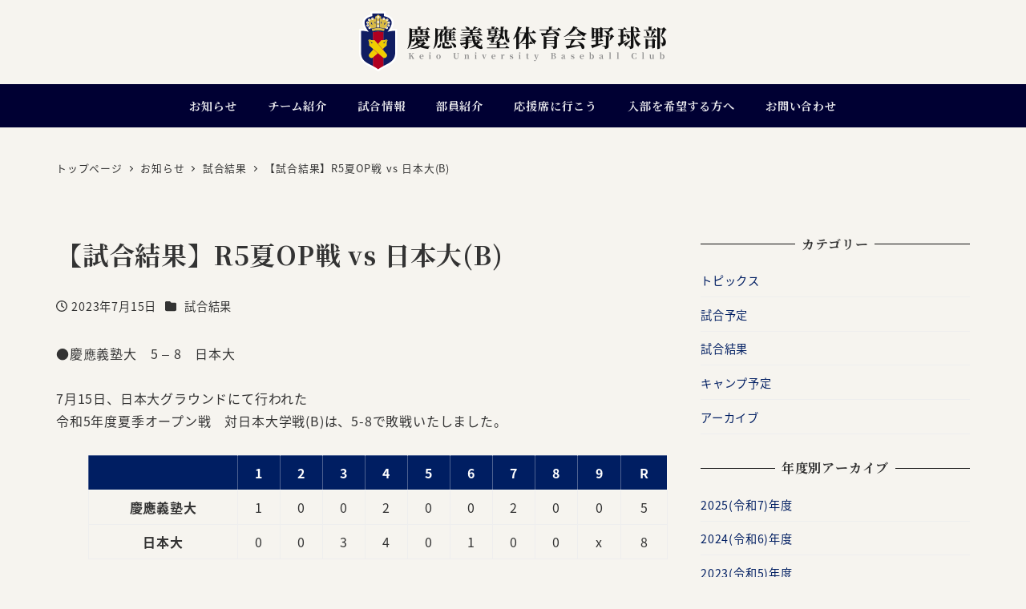

--- FILE ---
content_type: text/html; charset=utf-8
request_url: https://www.google.com/recaptcha/api2/anchor?ar=1&k=6LcfzJYaAAAAAFErP6ZA8DNPV_Lwv_KzSRnVLBom&co=aHR0cHM6Ly9iYXNlYmFsbC5zZmMua2Vpby5hYy5qcDo0NDM.&hl=en&v=N67nZn4AqZkNcbeMu4prBgzg&size=invisible&anchor-ms=20000&execute-ms=30000&cb=abehq5g908in
body_size: 48719
content:
<!DOCTYPE HTML><html dir="ltr" lang="en"><head><meta http-equiv="Content-Type" content="text/html; charset=UTF-8">
<meta http-equiv="X-UA-Compatible" content="IE=edge">
<title>reCAPTCHA</title>
<style type="text/css">
/* cyrillic-ext */
@font-face {
  font-family: 'Roboto';
  font-style: normal;
  font-weight: 400;
  font-stretch: 100%;
  src: url(//fonts.gstatic.com/s/roboto/v48/KFO7CnqEu92Fr1ME7kSn66aGLdTylUAMa3GUBHMdazTgWw.woff2) format('woff2');
  unicode-range: U+0460-052F, U+1C80-1C8A, U+20B4, U+2DE0-2DFF, U+A640-A69F, U+FE2E-FE2F;
}
/* cyrillic */
@font-face {
  font-family: 'Roboto';
  font-style: normal;
  font-weight: 400;
  font-stretch: 100%;
  src: url(//fonts.gstatic.com/s/roboto/v48/KFO7CnqEu92Fr1ME7kSn66aGLdTylUAMa3iUBHMdazTgWw.woff2) format('woff2');
  unicode-range: U+0301, U+0400-045F, U+0490-0491, U+04B0-04B1, U+2116;
}
/* greek-ext */
@font-face {
  font-family: 'Roboto';
  font-style: normal;
  font-weight: 400;
  font-stretch: 100%;
  src: url(//fonts.gstatic.com/s/roboto/v48/KFO7CnqEu92Fr1ME7kSn66aGLdTylUAMa3CUBHMdazTgWw.woff2) format('woff2');
  unicode-range: U+1F00-1FFF;
}
/* greek */
@font-face {
  font-family: 'Roboto';
  font-style: normal;
  font-weight: 400;
  font-stretch: 100%;
  src: url(//fonts.gstatic.com/s/roboto/v48/KFO7CnqEu92Fr1ME7kSn66aGLdTylUAMa3-UBHMdazTgWw.woff2) format('woff2');
  unicode-range: U+0370-0377, U+037A-037F, U+0384-038A, U+038C, U+038E-03A1, U+03A3-03FF;
}
/* math */
@font-face {
  font-family: 'Roboto';
  font-style: normal;
  font-weight: 400;
  font-stretch: 100%;
  src: url(//fonts.gstatic.com/s/roboto/v48/KFO7CnqEu92Fr1ME7kSn66aGLdTylUAMawCUBHMdazTgWw.woff2) format('woff2');
  unicode-range: U+0302-0303, U+0305, U+0307-0308, U+0310, U+0312, U+0315, U+031A, U+0326-0327, U+032C, U+032F-0330, U+0332-0333, U+0338, U+033A, U+0346, U+034D, U+0391-03A1, U+03A3-03A9, U+03B1-03C9, U+03D1, U+03D5-03D6, U+03F0-03F1, U+03F4-03F5, U+2016-2017, U+2034-2038, U+203C, U+2040, U+2043, U+2047, U+2050, U+2057, U+205F, U+2070-2071, U+2074-208E, U+2090-209C, U+20D0-20DC, U+20E1, U+20E5-20EF, U+2100-2112, U+2114-2115, U+2117-2121, U+2123-214F, U+2190, U+2192, U+2194-21AE, U+21B0-21E5, U+21F1-21F2, U+21F4-2211, U+2213-2214, U+2216-22FF, U+2308-230B, U+2310, U+2319, U+231C-2321, U+2336-237A, U+237C, U+2395, U+239B-23B7, U+23D0, U+23DC-23E1, U+2474-2475, U+25AF, U+25B3, U+25B7, U+25BD, U+25C1, U+25CA, U+25CC, U+25FB, U+266D-266F, U+27C0-27FF, U+2900-2AFF, U+2B0E-2B11, U+2B30-2B4C, U+2BFE, U+3030, U+FF5B, U+FF5D, U+1D400-1D7FF, U+1EE00-1EEFF;
}
/* symbols */
@font-face {
  font-family: 'Roboto';
  font-style: normal;
  font-weight: 400;
  font-stretch: 100%;
  src: url(//fonts.gstatic.com/s/roboto/v48/KFO7CnqEu92Fr1ME7kSn66aGLdTylUAMaxKUBHMdazTgWw.woff2) format('woff2');
  unicode-range: U+0001-000C, U+000E-001F, U+007F-009F, U+20DD-20E0, U+20E2-20E4, U+2150-218F, U+2190, U+2192, U+2194-2199, U+21AF, U+21E6-21F0, U+21F3, U+2218-2219, U+2299, U+22C4-22C6, U+2300-243F, U+2440-244A, U+2460-24FF, U+25A0-27BF, U+2800-28FF, U+2921-2922, U+2981, U+29BF, U+29EB, U+2B00-2BFF, U+4DC0-4DFF, U+FFF9-FFFB, U+10140-1018E, U+10190-1019C, U+101A0, U+101D0-101FD, U+102E0-102FB, U+10E60-10E7E, U+1D2C0-1D2D3, U+1D2E0-1D37F, U+1F000-1F0FF, U+1F100-1F1AD, U+1F1E6-1F1FF, U+1F30D-1F30F, U+1F315, U+1F31C, U+1F31E, U+1F320-1F32C, U+1F336, U+1F378, U+1F37D, U+1F382, U+1F393-1F39F, U+1F3A7-1F3A8, U+1F3AC-1F3AF, U+1F3C2, U+1F3C4-1F3C6, U+1F3CA-1F3CE, U+1F3D4-1F3E0, U+1F3ED, U+1F3F1-1F3F3, U+1F3F5-1F3F7, U+1F408, U+1F415, U+1F41F, U+1F426, U+1F43F, U+1F441-1F442, U+1F444, U+1F446-1F449, U+1F44C-1F44E, U+1F453, U+1F46A, U+1F47D, U+1F4A3, U+1F4B0, U+1F4B3, U+1F4B9, U+1F4BB, U+1F4BF, U+1F4C8-1F4CB, U+1F4D6, U+1F4DA, U+1F4DF, U+1F4E3-1F4E6, U+1F4EA-1F4ED, U+1F4F7, U+1F4F9-1F4FB, U+1F4FD-1F4FE, U+1F503, U+1F507-1F50B, U+1F50D, U+1F512-1F513, U+1F53E-1F54A, U+1F54F-1F5FA, U+1F610, U+1F650-1F67F, U+1F687, U+1F68D, U+1F691, U+1F694, U+1F698, U+1F6AD, U+1F6B2, U+1F6B9-1F6BA, U+1F6BC, U+1F6C6-1F6CF, U+1F6D3-1F6D7, U+1F6E0-1F6EA, U+1F6F0-1F6F3, U+1F6F7-1F6FC, U+1F700-1F7FF, U+1F800-1F80B, U+1F810-1F847, U+1F850-1F859, U+1F860-1F887, U+1F890-1F8AD, U+1F8B0-1F8BB, U+1F8C0-1F8C1, U+1F900-1F90B, U+1F93B, U+1F946, U+1F984, U+1F996, U+1F9E9, U+1FA00-1FA6F, U+1FA70-1FA7C, U+1FA80-1FA89, U+1FA8F-1FAC6, U+1FACE-1FADC, U+1FADF-1FAE9, U+1FAF0-1FAF8, U+1FB00-1FBFF;
}
/* vietnamese */
@font-face {
  font-family: 'Roboto';
  font-style: normal;
  font-weight: 400;
  font-stretch: 100%;
  src: url(//fonts.gstatic.com/s/roboto/v48/KFO7CnqEu92Fr1ME7kSn66aGLdTylUAMa3OUBHMdazTgWw.woff2) format('woff2');
  unicode-range: U+0102-0103, U+0110-0111, U+0128-0129, U+0168-0169, U+01A0-01A1, U+01AF-01B0, U+0300-0301, U+0303-0304, U+0308-0309, U+0323, U+0329, U+1EA0-1EF9, U+20AB;
}
/* latin-ext */
@font-face {
  font-family: 'Roboto';
  font-style: normal;
  font-weight: 400;
  font-stretch: 100%;
  src: url(//fonts.gstatic.com/s/roboto/v48/KFO7CnqEu92Fr1ME7kSn66aGLdTylUAMa3KUBHMdazTgWw.woff2) format('woff2');
  unicode-range: U+0100-02BA, U+02BD-02C5, U+02C7-02CC, U+02CE-02D7, U+02DD-02FF, U+0304, U+0308, U+0329, U+1D00-1DBF, U+1E00-1E9F, U+1EF2-1EFF, U+2020, U+20A0-20AB, U+20AD-20C0, U+2113, U+2C60-2C7F, U+A720-A7FF;
}
/* latin */
@font-face {
  font-family: 'Roboto';
  font-style: normal;
  font-weight: 400;
  font-stretch: 100%;
  src: url(//fonts.gstatic.com/s/roboto/v48/KFO7CnqEu92Fr1ME7kSn66aGLdTylUAMa3yUBHMdazQ.woff2) format('woff2');
  unicode-range: U+0000-00FF, U+0131, U+0152-0153, U+02BB-02BC, U+02C6, U+02DA, U+02DC, U+0304, U+0308, U+0329, U+2000-206F, U+20AC, U+2122, U+2191, U+2193, U+2212, U+2215, U+FEFF, U+FFFD;
}
/* cyrillic-ext */
@font-face {
  font-family: 'Roboto';
  font-style: normal;
  font-weight: 500;
  font-stretch: 100%;
  src: url(//fonts.gstatic.com/s/roboto/v48/KFO7CnqEu92Fr1ME7kSn66aGLdTylUAMa3GUBHMdazTgWw.woff2) format('woff2');
  unicode-range: U+0460-052F, U+1C80-1C8A, U+20B4, U+2DE0-2DFF, U+A640-A69F, U+FE2E-FE2F;
}
/* cyrillic */
@font-face {
  font-family: 'Roboto';
  font-style: normal;
  font-weight: 500;
  font-stretch: 100%;
  src: url(//fonts.gstatic.com/s/roboto/v48/KFO7CnqEu92Fr1ME7kSn66aGLdTylUAMa3iUBHMdazTgWw.woff2) format('woff2');
  unicode-range: U+0301, U+0400-045F, U+0490-0491, U+04B0-04B1, U+2116;
}
/* greek-ext */
@font-face {
  font-family: 'Roboto';
  font-style: normal;
  font-weight: 500;
  font-stretch: 100%;
  src: url(//fonts.gstatic.com/s/roboto/v48/KFO7CnqEu92Fr1ME7kSn66aGLdTylUAMa3CUBHMdazTgWw.woff2) format('woff2');
  unicode-range: U+1F00-1FFF;
}
/* greek */
@font-face {
  font-family: 'Roboto';
  font-style: normal;
  font-weight: 500;
  font-stretch: 100%;
  src: url(//fonts.gstatic.com/s/roboto/v48/KFO7CnqEu92Fr1ME7kSn66aGLdTylUAMa3-UBHMdazTgWw.woff2) format('woff2');
  unicode-range: U+0370-0377, U+037A-037F, U+0384-038A, U+038C, U+038E-03A1, U+03A3-03FF;
}
/* math */
@font-face {
  font-family: 'Roboto';
  font-style: normal;
  font-weight: 500;
  font-stretch: 100%;
  src: url(//fonts.gstatic.com/s/roboto/v48/KFO7CnqEu92Fr1ME7kSn66aGLdTylUAMawCUBHMdazTgWw.woff2) format('woff2');
  unicode-range: U+0302-0303, U+0305, U+0307-0308, U+0310, U+0312, U+0315, U+031A, U+0326-0327, U+032C, U+032F-0330, U+0332-0333, U+0338, U+033A, U+0346, U+034D, U+0391-03A1, U+03A3-03A9, U+03B1-03C9, U+03D1, U+03D5-03D6, U+03F0-03F1, U+03F4-03F5, U+2016-2017, U+2034-2038, U+203C, U+2040, U+2043, U+2047, U+2050, U+2057, U+205F, U+2070-2071, U+2074-208E, U+2090-209C, U+20D0-20DC, U+20E1, U+20E5-20EF, U+2100-2112, U+2114-2115, U+2117-2121, U+2123-214F, U+2190, U+2192, U+2194-21AE, U+21B0-21E5, U+21F1-21F2, U+21F4-2211, U+2213-2214, U+2216-22FF, U+2308-230B, U+2310, U+2319, U+231C-2321, U+2336-237A, U+237C, U+2395, U+239B-23B7, U+23D0, U+23DC-23E1, U+2474-2475, U+25AF, U+25B3, U+25B7, U+25BD, U+25C1, U+25CA, U+25CC, U+25FB, U+266D-266F, U+27C0-27FF, U+2900-2AFF, U+2B0E-2B11, U+2B30-2B4C, U+2BFE, U+3030, U+FF5B, U+FF5D, U+1D400-1D7FF, U+1EE00-1EEFF;
}
/* symbols */
@font-face {
  font-family: 'Roboto';
  font-style: normal;
  font-weight: 500;
  font-stretch: 100%;
  src: url(//fonts.gstatic.com/s/roboto/v48/KFO7CnqEu92Fr1ME7kSn66aGLdTylUAMaxKUBHMdazTgWw.woff2) format('woff2');
  unicode-range: U+0001-000C, U+000E-001F, U+007F-009F, U+20DD-20E0, U+20E2-20E4, U+2150-218F, U+2190, U+2192, U+2194-2199, U+21AF, U+21E6-21F0, U+21F3, U+2218-2219, U+2299, U+22C4-22C6, U+2300-243F, U+2440-244A, U+2460-24FF, U+25A0-27BF, U+2800-28FF, U+2921-2922, U+2981, U+29BF, U+29EB, U+2B00-2BFF, U+4DC0-4DFF, U+FFF9-FFFB, U+10140-1018E, U+10190-1019C, U+101A0, U+101D0-101FD, U+102E0-102FB, U+10E60-10E7E, U+1D2C0-1D2D3, U+1D2E0-1D37F, U+1F000-1F0FF, U+1F100-1F1AD, U+1F1E6-1F1FF, U+1F30D-1F30F, U+1F315, U+1F31C, U+1F31E, U+1F320-1F32C, U+1F336, U+1F378, U+1F37D, U+1F382, U+1F393-1F39F, U+1F3A7-1F3A8, U+1F3AC-1F3AF, U+1F3C2, U+1F3C4-1F3C6, U+1F3CA-1F3CE, U+1F3D4-1F3E0, U+1F3ED, U+1F3F1-1F3F3, U+1F3F5-1F3F7, U+1F408, U+1F415, U+1F41F, U+1F426, U+1F43F, U+1F441-1F442, U+1F444, U+1F446-1F449, U+1F44C-1F44E, U+1F453, U+1F46A, U+1F47D, U+1F4A3, U+1F4B0, U+1F4B3, U+1F4B9, U+1F4BB, U+1F4BF, U+1F4C8-1F4CB, U+1F4D6, U+1F4DA, U+1F4DF, U+1F4E3-1F4E6, U+1F4EA-1F4ED, U+1F4F7, U+1F4F9-1F4FB, U+1F4FD-1F4FE, U+1F503, U+1F507-1F50B, U+1F50D, U+1F512-1F513, U+1F53E-1F54A, U+1F54F-1F5FA, U+1F610, U+1F650-1F67F, U+1F687, U+1F68D, U+1F691, U+1F694, U+1F698, U+1F6AD, U+1F6B2, U+1F6B9-1F6BA, U+1F6BC, U+1F6C6-1F6CF, U+1F6D3-1F6D7, U+1F6E0-1F6EA, U+1F6F0-1F6F3, U+1F6F7-1F6FC, U+1F700-1F7FF, U+1F800-1F80B, U+1F810-1F847, U+1F850-1F859, U+1F860-1F887, U+1F890-1F8AD, U+1F8B0-1F8BB, U+1F8C0-1F8C1, U+1F900-1F90B, U+1F93B, U+1F946, U+1F984, U+1F996, U+1F9E9, U+1FA00-1FA6F, U+1FA70-1FA7C, U+1FA80-1FA89, U+1FA8F-1FAC6, U+1FACE-1FADC, U+1FADF-1FAE9, U+1FAF0-1FAF8, U+1FB00-1FBFF;
}
/* vietnamese */
@font-face {
  font-family: 'Roboto';
  font-style: normal;
  font-weight: 500;
  font-stretch: 100%;
  src: url(//fonts.gstatic.com/s/roboto/v48/KFO7CnqEu92Fr1ME7kSn66aGLdTylUAMa3OUBHMdazTgWw.woff2) format('woff2');
  unicode-range: U+0102-0103, U+0110-0111, U+0128-0129, U+0168-0169, U+01A0-01A1, U+01AF-01B0, U+0300-0301, U+0303-0304, U+0308-0309, U+0323, U+0329, U+1EA0-1EF9, U+20AB;
}
/* latin-ext */
@font-face {
  font-family: 'Roboto';
  font-style: normal;
  font-weight: 500;
  font-stretch: 100%;
  src: url(//fonts.gstatic.com/s/roboto/v48/KFO7CnqEu92Fr1ME7kSn66aGLdTylUAMa3KUBHMdazTgWw.woff2) format('woff2');
  unicode-range: U+0100-02BA, U+02BD-02C5, U+02C7-02CC, U+02CE-02D7, U+02DD-02FF, U+0304, U+0308, U+0329, U+1D00-1DBF, U+1E00-1E9F, U+1EF2-1EFF, U+2020, U+20A0-20AB, U+20AD-20C0, U+2113, U+2C60-2C7F, U+A720-A7FF;
}
/* latin */
@font-face {
  font-family: 'Roboto';
  font-style: normal;
  font-weight: 500;
  font-stretch: 100%;
  src: url(//fonts.gstatic.com/s/roboto/v48/KFO7CnqEu92Fr1ME7kSn66aGLdTylUAMa3yUBHMdazQ.woff2) format('woff2');
  unicode-range: U+0000-00FF, U+0131, U+0152-0153, U+02BB-02BC, U+02C6, U+02DA, U+02DC, U+0304, U+0308, U+0329, U+2000-206F, U+20AC, U+2122, U+2191, U+2193, U+2212, U+2215, U+FEFF, U+FFFD;
}
/* cyrillic-ext */
@font-face {
  font-family: 'Roboto';
  font-style: normal;
  font-weight: 900;
  font-stretch: 100%;
  src: url(//fonts.gstatic.com/s/roboto/v48/KFO7CnqEu92Fr1ME7kSn66aGLdTylUAMa3GUBHMdazTgWw.woff2) format('woff2');
  unicode-range: U+0460-052F, U+1C80-1C8A, U+20B4, U+2DE0-2DFF, U+A640-A69F, U+FE2E-FE2F;
}
/* cyrillic */
@font-face {
  font-family: 'Roboto';
  font-style: normal;
  font-weight: 900;
  font-stretch: 100%;
  src: url(//fonts.gstatic.com/s/roboto/v48/KFO7CnqEu92Fr1ME7kSn66aGLdTylUAMa3iUBHMdazTgWw.woff2) format('woff2');
  unicode-range: U+0301, U+0400-045F, U+0490-0491, U+04B0-04B1, U+2116;
}
/* greek-ext */
@font-face {
  font-family: 'Roboto';
  font-style: normal;
  font-weight: 900;
  font-stretch: 100%;
  src: url(//fonts.gstatic.com/s/roboto/v48/KFO7CnqEu92Fr1ME7kSn66aGLdTylUAMa3CUBHMdazTgWw.woff2) format('woff2');
  unicode-range: U+1F00-1FFF;
}
/* greek */
@font-face {
  font-family: 'Roboto';
  font-style: normal;
  font-weight: 900;
  font-stretch: 100%;
  src: url(//fonts.gstatic.com/s/roboto/v48/KFO7CnqEu92Fr1ME7kSn66aGLdTylUAMa3-UBHMdazTgWw.woff2) format('woff2');
  unicode-range: U+0370-0377, U+037A-037F, U+0384-038A, U+038C, U+038E-03A1, U+03A3-03FF;
}
/* math */
@font-face {
  font-family: 'Roboto';
  font-style: normal;
  font-weight: 900;
  font-stretch: 100%;
  src: url(//fonts.gstatic.com/s/roboto/v48/KFO7CnqEu92Fr1ME7kSn66aGLdTylUAMawCUBHMdazTgWw.woff2) format('woff2');
  unicode-range: U+0302-0303, U+0305, U+0307-0308, U+0310, U+0312, U+0315, U+031A, U+0326-0327, U+032C, U+032F-0330, U+0332-0333, U+0338, U+033A, U+0346, U+034D, U+0391-03A1, U+03A3-03A9, U+03B1-03C9, U+03D1, U+03D5-03D6, U+03F0-03F1, U+03F4-03F5, U+2016-2017, U+2034-2038, U+203C, U+2040, U+2043, U+2047, U+2050, U+2057, U+205F, U+2070-2071, U+2074-208E, U+2090-209C, U+20D0-20DC, U+20E1, U+20E5-20EF, U+2100-2112, U+2114-2115, U+2117-2121, U+2123-214F, U+2190, U+2192, U+2194-21AE, U+21B0-21E5, U+21F1-21F2, U+21F4-2211, U+2213-2214, U+2216-22FF, U+2308-230B, U+2310, U+2319, U+231C-2321, U+2336-237A, U+237C, U+2395, U+239B-23B7, U+23D0, U+23DC-23E1, U+2474-2475, U+25AF, U+25B3, U+25B7, U+25BD, U+25C1, U+25CA, U+25CC, U+25FB, U+266D-266F, U+27C0-27FF, U+2900-2AFF, U+2B0E-2B11, U+2B30-2B4C, U+2BFE, U+3030, U+FF5B, U+FF5D, U+1D400-1D7FF, U+1EE00-1EEFF;
}
/* symbols */
@font-face {
  font-family: 'Roboto';
  font-style: normal;
  font-weight: 900;
  font-stretch: 100%;
  src: url(//fonts.gstatic.com/s/roboto/v48/KFO7CnqEu92Fr1ME7kSn66aGLdTylUAMaxKUBHMdazTgWw.woff2) format('woff2');
  unicode-range: U+0001-000C, U+000E-001F, U+007F-009F, U+20DD-20E0, U+20E2-20E4, U+2150-218F, U+2190, U+2192, U+2194-2199, U+21AF, U+21E6-21F0, U+21F3, U+2218-2219, U+2299, U+22C4-22C6, U+2300-243F, U+2440-244A, U+2460-24FF, U+25A0-27BF, U+2800-28FF, U+2921-2922, U+2981, U+29BF, U+29EB, U+2B00-2BFF, U+4DC0-4DFF, U+FFF9-FFFB, U+10140-1018E, U+10190-1019C, U+101A0, U+101D0-101FD, U+102E0-102FB, U+10E60-10E7E, U+1D2C0-1D2D3, U+1D2E0-1D37F, U+1F000-1F0FF, U+1F100-1F1AD, U+1F1E6-1F1FF, U+1F30D-1F30F, U+1F315, U+1F31C, U+1F31E, U+1F320-1F32C, U+1F336, U+1F378, U+1F37D, U+1F382, U+1F393-1F39F, U+1F3A7-1F3A8, U+1F3AC-1F3AF, U+1F3C2, U+1F3C4-1F3C6, U+1F3CA-1F3CE, U+1F3D4-1F3E0, U+1F3ED, U+1F3F1-1F3F3, U+1F3F5-1F3F7, U+1F408, U+1F415, U+1F41F, U+1F426, U+1F43F, U+1F441-1F442, U+1F444, U+1F446-1F449, U+1F44C-1F44E, U+1F453, U+1F46A, U+1F47D, U+1F4A3, U+1F4B0, U+1F4B3, U+1F4B9, U+1F4BB, U+1F4BF, U+1F4C8-1F4CB, U+1F4D6, U+1F4DA, U+1F4DF, U+1F4E3-1F4E6, U+1F4EA-1F4ED, U+1F4F7, U+1F4F9-1F4FB, U+1F4FD-1F4FE, U+1F503, U+1F507-1F50B, U+1F50D, U+1F512-1F513, U+1F53E-1F54A, U+1F54F-1F5FA, U+1F610, U+1F650-1F67F, U+1F687, U+1F68D, U+1F691, U+1F694, U+1F698, U+1F6AD, U+1F6B2, U+1F6B9-1F6BA, U+1F6BC, U+1F6C6-1F6CF, U+1F6D3-1F6D7, U+1F6E0-1F6EA, U+1F6F0-1F6F3, U+1F6F7-1F6FC, U+1F700-1F7FF, U+1F800-1F80B, U+1F810-1F847, U+1F850-1F859, U+1F860-1F887, U+1F890-1F8AD, U+1F8B0-1F8BB, U+1F8C0-1F8C1, U+1F900-1F90B, U+1F93B, U+1F946, U+1F984, U+1F996, U+1F9E9, U+1FA00-1FA6F, U+1FA70-1FA7C, U+1FA80-1FA89, U+1FA8F-1FAC6, U+1FACE-1FADC, U+1FADF-1FAE9, U+1FAF0-1FAF8, U+1FB00-1FBFF;
}
/* vietnamese */
@font-face {
  font-family: 'Roboto';
  font-style: normal;
  font-weight: 900;
  font-stretch: 100%;
  src: url(//fonts.gstatic.com/s/roboto/v48/KFO7CnqEu92Fr1ME7kSn66aGLdTylUAMa3OUBHMdazTgWw.woff2) format('woff2');
  unicode-range: U+0102-0103, U+0110-0111, U+0128-0129, U+0168-0169, U+01A0-01A1, U+01AF-01B0, U+0300-0301, U+0303-0304, U+0308-0309, U+0323, U+0329, U+1EA0-1EF9, U+20AB;
}
/* latin-ext */
@font-face {
  font-family: 'Roboto';
  font-style: normal;
  font-weight: 900;
  font-stretch: 100%;
  src: url(//fonts.gstatic.com/s/roboto/v48/KFO7CnqEu92Fr1ME7kSn66aGLdTylUAMa3KUBHMdazTgWw.woff2) format('woff2');
  unicode-range: U+0100-02BA, U+02BD-02C5, U+02C7-02CC, U+02CE-02D7, U+02DD-02FF, U+0304, U+0308, U+0329, U+1D00-1DBF, U+1E00-1E9F, U+1EF2-1EFF, U+2020, U+20A0-20AB, U+20AD-20C0, U+2113, U+2C60-2C7F, U+A720-A7FF;
}
/* latin */
@font-face {
  font-family: 'Roboto';
  font-style: normal;
  font-weight: 900;
  font-stretch: 100%;
  src: url(//fonts.gstatic.com/s/roboto/v48/KFO7CnqEu92Fr1ME7kSn66aGLdTylUAMa3yUBHMdazQ.woff2) format('woff2');
  unicode-range: U+0000-00FF, U+0131, U+0152-0153, U+02BB-02BC, U+02C6, U+02DA, U+02DC, U+0304, U+0308, U+0329, U+2000-206F, U+20AC, U+2122, U+2191, U+2193, U+2212, U+2215, U+FEFF, U+FFFD;
}

</style>
<link rel="stylesheet" type="text/css" href="https://www.gstatic.com/recaptcha/releases/N67nZn4AqZkNcbeMu4prBgzg/styles__ltr.css">
<script nonce="H8um0OElrFmOlsR8MZjwXA" type="text/javascript">window['__recaptcha_api'] = 'https://www.google.com/recaptcha/api2/';</script>
<script type="text/javascript" src="https://www.gstatic.com/recaptcha/releases/N67nZn4AqZkNcbeMu4prBgzg/recaptcha__en.js" nonce="H8um0OElrFmOlsR8MZjwXA">
      
    </script></head>
<body><div id="rc-anchor-alert" class="rc-anchor-alert"></div>
<input type="hidden" id="recaptcha-token" value="[base64]">
<script type="text/javascript" nonce="H8um0OElrFmOlsR8MZjwXA">
      recaptcha.anchor.Main.init("[\x22ainput\x22,[\x22bgdata\x22,\x22\x22,\[base64]/[base64]/MjU1Ong/[base64]/[base64]/[base64]/[base64]/[base64]/[base64]/[base64]/[base64]/[base64]/[base64]/[base64]/[base64]/[base64]/[base64]/[base64]\\u003d\x22,\[base64]\x22,\x22wo51wrPDh2UQwoHCoDFNLsKVTsKwUVvCjn3DocK5PcKVwqnDrcO+O8K4RMKNNQUsw5RywqbChwB1acOwwpcYwpzCk8KxETDDgcOwwo1hJUrCij9Zwo/DpU3DnsOGDsOnecOJWMOdChvDn18vJ8KTdMONwpHDg1R5DsODwqBmFRLCocOVwoTDt8OuGHR9wprCpGjDggMzw606w4tJwrrCjA06w7E6wrJDw5/CgMKUwp9hLxJ6GUkyC1/[base64]/Di2nCkxnCncOAw6QeDRkMw7lzKcKudcKHw7PChEzCvQnCnQzDgMOsw5nDp8KEZsOjAMOxw7pgwqAyCXZxT8OaH8OpwpUNd2xILlgqdMK1O3hQTQLDosKNwp0uwq8UFRnDkcOEZMOXMMKnw7rDpcK1ODRmw5HCtRdYwqJ7E8KIdMKuwp/CqEXCm8O2ecKvwpVaQzHDvcOYw6hZw7UEw67CrcOFU8K5ZCtPTMKuw4PCpMOzwpscasOZw4fCr8K3SmNtdcK+w4ELwqAtV8O1w4oMw7AkQcOEw6EpwpNvKMOvwr8/w5XDojDDvWPCgsK3w6I7wpDDjyjDmG5uQcKOw5twwo3CocKOw4bCjWvDt8KRw693bgnCk8Ogw7rCn13Dn8OAwrPDiyHCjsKpdMOfaXI4FU3DjxbCiMKba8KPA8KOfkFTdThsw6QOw6XCpcKHC8O3A8K4w4xhUQR1wpVSET/[base64]/DnFpYw43Cq8KIQ0HDmsO3I8KYwrcGwofDonoOfg82K2XCl1x0M8OpwpMpw5V2wpxmwpXCssObw4h+bE0aEsKgw5JBVMKuYcOPKDLDpks5w4PChVfDicKPSmHDj8Onwp7CplEFworCicKifsKlwojDkHUrFSPCv8KNw4nCk8KQAAJ/XzgPcMKnwpLCp8KOw63CnVTDlwPDqMKcw6vDn1BFb8K8VcOIfXYLWMONwqg2wrc9d13Do8OqWTp7BMKBw6DCuR5Lwq5AIkQXHWPCs2TCocKLw6vDkMOAAhfDvMKBw6TDv8KeYgN/KWrCm8OtN1zChD09woFYw4QGH1zDucODw4sMKnJPLcKfw7JsIsKVw6xWHWZhM3HDg28JX8Okwp1XwrrCl0/[base64]/wrPCocO0LBM3KyfCp1UjIQBSCsOFw604wrwTWm06P8OowoUZHcOLwqdBdsOSwo8Mw5/CtQ3ChlV4JcKqwpDCo8KSw47Du8OKw4HDrMKew67CjsKZw4gXw5dsC8OuQcKVw48Yw5/CvBpyd0ERI8ODMSRqTcKXMDzDgWZjSnsywp/[base64]/DpQPDqcKSIMKhw70vw4PDtcO+w7/DhiMUwpd6w7TDtcK5MsK0w7rDvMKQRsKHaxdBw6Qaw48GwpPDiDzCsMO8KDgFw6bDm8K/[base64]/CqRrDqsOaFwHCsQ3DhsK9UMKYAlMCQFZlN1/CtsKhw61ywqVENid1w5nCqsKww7DDgcKbw7HCpi0rD8OfHyzDujBrw6rCs8OlSsO6wpfDqSrDj8KnwpdUNMKTwpLDhcOCTCcURsKqw6/CkGguW25Sw7DDncKWw6A2cR/CoMKZw5/DisKOwqnCmg0Ow512w5DDtjbDisOKSV1sLkA1w6tgf8KZw6hYVVrDlsK/[base64]/CqVArw63CljTDjsKSHwfDt8OCwpUwQ8KsHMO4RzbChhwPworDnBbCo8Klw4DDncKmJWVvwrV7w4sfDMK3JsO6wqTCgmt6w7zDsBFRw7XDsX/CjH8OwrsBZMOxSsKGwqMiNRjDlyw7GMKbGk/CicKTw5cdwrVCw7UowovDscKQwonCuX/DnldjUsOfa15yOH/Dg0QIwqvCnRTChcO2MyELw4I5KWFfw4zCjMOxAFnCkkpxYcOeKMOdIsKeacOawrMywqTCsg0TOy3DtHTDrl/[base64]/wrYIZsOJQ8KJw6vCu2EvY3vCisKFMHd7w6t/wqQhw6wtbDMiwpwKNUnCnnjCsgd7wojCu8OLwrJ+w7zDoMOYW3Bwf8KuasOywoNnUMKmw7BFEGMUw7LCmiAUTMOBfcKbBcOSwqcqQMK3w5zCjScCXzcfXcO3IMK8w78oHU3DslhkE8OLwoXDpGXDtAF5wobDtQbCs8KZw6vDtDUzXiROF8ObwpI+EsKEw7LDkMKlwp/DsxIjw4l4Q1xoA8OKw5XCtS0FfMKlwqXClV9mQV3Cnys2HcOSJ8KRYxPDrsOLdMKRwrIawqPDkyzDuzFWJQ4ZK3nCt8OGHVXDhcK/[base64]/DnCfCtsOfw5nDuWwDCA09elsSw5ZFwo9Cw5ktDsOTHsOqK8K/GXYtMWXCm3wGdsOAUgtqwqXCuQhOwo7DrEzDsUTDuMKVwqXCnsOTIsOFb8KhK2nDikjCo8O9w4LDvsKQGyfCj8OcT8OiwobDgHvDhsKGVcOxOnxwcCIBEcKlwonDrVTCq8OyDMO/w47CrivDjcOYwr1jwoAlw5cMPMKTCifDqsKVw5HCpMOpw5Qkw5sIIT3CqV09ZsKZw6zDoX7Dj8KbR8KjWsOSw6Q8w6PCggfDqEUFRcK0bsKYOmteQcKQY8Kiw4FEJMO7BWXDqsKQwpDDmMKqQ0/[base64]/DojlzHjgew5cDQCwsDsKowqrDii93a0UPwpTDgcKfBSoAPEIrwprDm8KNw6jCmsOGwoxWw7/[base64]/DncOSw78SSRzCuAoOwo85wqnDm8O0wrNNOF0awqBlwq/DvzbCj8K/[base64]/FsOIW8KVOMOKJMKow4A6w7gxw4/Di8K4wrhLFsKiw4jDkyFyT8ORw7sgwqcpw4Ahw5w2SsKDJMOeK8OXdjYKZgF8UizDmhrDh8ODJsOewrBOQyImL8O1wp/DkhjChFBjPsKGw4rDgMOWwofDtMOYGsOyw63CsHrCpsOIw7XDhSwCecO3wqRXwrAFwo93wqgdwox9w55KKV85FMKvScKFwrBXZcKhwqHDk8Kbw7bDosKPE8KrFwnDp8KFAhh7MMKpYBTDvcKhT8OUHVlhCMOIW2ALwqDCuGMmV8KowqQtw7vChcKAwqbCs8Otw6jCoR/ConbClsK1eCMYWCUhwp/CiFfDiHjDtHDCjMKWwoUDwoQHwpNYdl0KahHCuFwbwoghw4QWw7vDhSjDuwDDgMKvHntbw6HDtsOowrbCnCPCm8KmScOuw7NEwr4OehRpOsKUw7/Dg8Kjw5/Cp8OxZMO/SwDDixtYwrvChMOFHsKuwrZOwoMFJcOFwo0hGHDCscKvwqdBb8OEIXrDsMKMCjoyKF0FbjvCo3NbbUDDu8KAVxJ5eMKcXMKgw73DuTHCq8OpwrQAw5TDhk/Ck8K/[base64]/DhEw9w7nCkMKKU0wIVC/CksONA8KKwrbCiMKJE8KXwpoyLcO2JwXDrX7Cr8KwZMO7woDDn8KKwo41cgUpwrtIKD3DpMONw49deyfDrB/CmMKzwqFGBRcVw4TDphg0wr1jLC/[base64]/DkMOcDHXCkVAow5zChsOfRX/CrTnCpsOfT8OuJFfCmsKJbMOZAywKwqMcLcO6RXk6w5o0ZWRbwpkswrsTVMK+BcOOwoBqQkDCqGzCvhsBwp3DkMKwwqViIMKTw5jDsgrCrDLDn0MGScOvw4PDvUXCn8OJeMK+IcKJwqwkwpxMMjxQM1HDrMOQEz/DsMO9wovCm8K0JUsqasKQw7cdw5TCmUBfVBhswrsSw6MzIiVwdMOgw6VBAH3DiGzDrSYXwqvDr8Oxw705wqvDggBmwpnCusK/[base64]/[base64]/CuDJ9w4LCksKjasOYdxvDvsK7w6JaUQDDj8KfXVFowrEpV8Odw6cRw6XCqSHCsSrCqhjCkcOoHcKPwpHCtT/ClMKhw6zDhwV7GcOFLsK/w7/Cgm7DmcKiOsKCwoTCr8OmJEtpw4/CgVPDlUnDqW5GAMOzW2RbA8KYw6HDucKOeU7ChyjDtCLDtsKOw71Jw4onQ8KDwqnDtMO/[base64]/DkEE0w6fCmCU1w6bDoQRUwrk9wrvDrQrDnXd/[base64]/DoGfCv0rDpsOzw4JJwp/DvsOuC2zDmmnCjMKkIHfDiHrDnsOrwqg4F8KDPkg4w5jCl2jDlgjDuMK9WsO9wrDDij4ZHE/CmDfDoHPCjjEsTD7CgsONwrAQw5PCvMK/VjnChBYCH0HDjsONwrzDq0/DvMOfQBbDjsOMJ19Ow5QQw6LDv8KcT1nCrcOyEBYBRcKiLAzDmCvDo8OMFX/CmC43KcK/wrPCh8KmUsOsw5vCuCQTwrNywpU3ECnCqsO0LsOvwptCJm5CFzIgDMKPGyptViXDsxNKGwxTwqHCnw7CisKWw7PDtsOqw5heKhfCmMOBw68fcmDDjcOFf0pvwo44J31ZL8Kqw6bCqsK6woJWw6cuUn/Ch15NKsKMw4ZyXsKBw4w1woVoXcKwwqsiEgRlw5pTa8Onw6RUwpDCgMKoJFfCicKwZXgtw4kYwr5yd33Dr8O3KG7CqjU0Tmgraw0SwpVdTyDDkDnDsMKtEQpzDMO3FsOVwrpfdC3DijXCgGwtwqkJa2XDucO3wqHDpi/DicOLIsOFw7EaST1NDU7DpCFYw6TDosOIACnDuMKiMhEmAMOew7HDiMK9w7DCm03CpMOBL2HCp8Ksw5gNwqLCgArCvMO4BsOPw7MSDkcjwo3CvTZGfhHDkjI4TBpOw5YJw7LDvcOrw6oOFBEWHwwOwrrDq3vCqH0UNcKeDi7CmsOsbgzDoi/[base64]/CjVxtZgdpwrFtOnRtABMib1oVAj1LwqgHT2bDsMO4csK6w6TDgSjDkMKnBcOcVyxjw5TDosOEWRcgw6M7Q8K7w7zCoTTDl8KTRjfCiMKPw7XDo8O9w4M1wqvCqsOAF0Aaw5jCiUDCgxzCvkEOThw/YxpwwobCksOpw6IywrHCo8KlT2rDoMKbTgTDqFbDqBrCoDsNw70nw5zCqRVuw6TCkB5UMm3CoSYldEvDtEF/w6HCtcOPPcOTwpXCvcK4McKzf8Kqw6R/w6h1wqvChBvCjScWw4zCtCFfwpDClwfDmMK4GcOyOUdQQsK5EQM8w5zCjMOuwrgAXsK0aETCqhHDqDPCpsK9HSJ4U8OTwpDChCnCocKiworDo0RlaE3CtsO9w6PCqcO5wr/[base64]/[base64]/DscO9wqYNwozCgcO5woEkwpI4K8OZw4TCvk3Ch8K4wobDpMOswp1vwpYPIxHDhg97wqRlw5U9WArDhCY1DMKoQRg2CD7DpcK9w6bCn3/Cn8KIw5hCCcOxfcKUwokRw7XCnsKEbcOXw6ISw5JGw41Hb1nCui9fwphQw5ErwrnDhcOoNcOSwpDDiDABw5M6R8KjdFTCmxh+w6spLkprw5XCiFZcR8KHUcO3Z8KPIcKNaWbCglfDm8KEM8KOJ0/ChSzDmMOzN8O1w75YecKlTMK1w7/CmsOnw5Q3TcOLw7bDqwbDgcO9wrfDmcK1CUJpbjLDiX3Cui4ODsKIRhLDq8K3wq0aNRhfwq/[base64]/CuDc4w4gGw61xHMOIw7MYAMK3AsOHwpRRw4xMQ3JrwqEqKMKvw4V5w7/Dpyg8w4FoG8K+I2kawrvCrMOJDsOTw7k3cxxeJ8KvC33DqwVFwpjDoMOTJ1bCoUfCosOrNsOpdMKvT8K1wp7DmGBkwr0Gwq3CvXjClMOYTMOuwoLDrcKow4UEwph0w7wRCC3ChMKIM8KgEcOtUmDCnG/[base64]/CvsOCa07DtUxFGzjCoMO1OcOefGgVd8KsA1LDqsKDJ8KcwqDDt8KyBMKGw6zDoVLDjyrCrlrCp8OTw7nDt8K9ODYvAnR/HznCssO7w5HCmMKiwp3Ds8OzYMK5BDdxXGg6wpQsdsOEKC7DosKfwoUzw6XCsXYkwqLCgcKbwqzCjBbDscOkw6LDr8Ozwrd3wod+a8KSwpPDmMKYMsOvLcOHwoPCvMO/ZFzCiTLDum3CucOQw4FfBEdeLcOCwo4RCsK3wpzDmcOmYh7DncO3ecOQwqbCpcKZScO9DjUMRDvCh8OxWMO7a1hkw6/CrA8iE8OWPjBOwrLDp8OcVH/CmMKTw7VlJsOPY8OpwowSwqpYesOMw6s2HiRcRC1wXl/CtsKILsK5LnvDlsOoNsKmYFtewoTCvsODGsO+XFzCqMOYwpoDUsKiw5Zywp0QfwEwF8OeKhvCqCjDqMKGBcOpA3TCpMOcwqk+wrAvwobCqsKdwp/DrS0dw6Nzw7R/NsKOXMOOYjQLe8Kpw6XCggRQdmfDocO5cC9dKcKaSj05woQFTkbDq8KhF8KXYzTDrFrCu38NE8Opw4AkVyFUPWbDpMK6Ll/Dj8KLw6VDBcO8wr/Dk8KLEMOCYcKpw5fCosKXwrTDry5Aw4PCh8KVRsK1esK4X8Kqf2rCqUvCscO/U8OUQR0twr88wpDCjxLCozEzAMOrHnDCsA8Zw78oUHbDgT7DtnDCoWbCq8Ogw47DrcOXwoLChhHDkzfDqMOhwq5iEMKdw7EQw5nCnmNKwrpUKSrDnF/DhcKFwoUgEyLCgC3DmcOeYUfDp1o8Cl8uwqsFFcKGw4/Ci8OGRcKONBRaTQYew5xsw7zCocKhDAVkUcKYw5YWwqt8dmUHL3TDs8KPbDcJJTzDg8K0wp/[base64]/Cn8OVwq0Ew5TDq8K+w6VdPsKNaMOoLcOgw5IJwpzCucOKwr/Cs8O7wqM+ZmjCig3DhsOXV0TDpMKjw43DqGXDuUrDmcO5wrBDG8OiSsOOw6rChCLDo0g6wpnDg8KIZ8OLw7bDhsKFw6RUEsOfw77DnsOqcsKbw4ZRasKrSQHDlMKUw5LCmzg+w43DrsKRfWnDmlPDhsK0w4VBw78gD8Kvw5FBe8Oxck/CiMK8OijCvnfDtRhJbcKbd3PDknTChznCjizCnWTCpVwhdcORZMK2wovDocKrwqPCm1jDoU/CgBPCq8O/w7FbAhzDqD3CmyTCqMKXE8OPw6h7wp0uUsKEa2Rxw5t4YVtOwqbDmsO5CcOTEQzDuWDDt8ODwrHCozNBwp3Dg1nDsFkhKwnDiW8lfB7DlcOVNsOGw4g2w6ccw7EtRh95X0DCocKRw4XCuk9Bw5DCtTnDkzHDoMO/[base64]/[base64]/wo/DqsOgHXrCgMOaw7bCucOswrnClmTDj8KMWsOyM8KKwpTCtcK1w73Cl8Kqw7TCs8KbwoQbawEHwq3CjGrCsAJnTcKJcsKTwrHCu8O/wpQdwrLCnMOaw5krCAUXF2xwwpdVwoTDvsO9Z8KsPVbCiMKXwrfDgcODLsORDsOEXsKCfMKgIinDrx/CqSPDrUnCpMO1Hj7DsQ3DssKNw44UwpLDuxFewqfDtsKdQcK8YkNrWVFtw6x/VsKPwo3DlGMZAcKswpAFw5wJP0vDmnZvdU47P3HChEVVIBTCiyDDkXRIw53Dj0cnw4/CvcK6Dn9vwrnCssOrw5dDw7A+w7JIDMKkwpHCqgvCmV/[base64]/w7d+w4IVXl83OcOIwpLCrQHDvMOawoXCkWVgA0AAUDbDpRBmw5DDnzt4wp5kM2nCv8K3w6XDgsOZT3zCrgfCt8KjK8OYHU0rwqLDpcOwwoPCrXIzC8O7KcOdwoLCnWLCuQjDtG/Cg2PCuC56UcKKMl5aDwk1wo9ddcOLw7ARSsK4dQ8TXFfDqiXCosK9KTTCkgsQA8KyJ0XDsMOBJ0LCr8OLacOnFwdkw4vDusO6Px/CtMOvNW3Dlks3wrNIwqpFwrYvwqwNwpMLS3LDgXPDhsKJKRsNGDzCosKqw7MYDFrDt8OLMBvDsxnDh8KLMcKfI8KuCsOlw5JMwrnDn23Clx/CrSJ8w4fDtMKSDhlSwoItf8KSUsOkw4RdJ8OvEWFDYX1jwoRzJS/ClHfCtcK3SxDDh8OzwqTCm8OZDyJVwq3CgsONwo7CvFHCiVgIJAgwAsK6B8KkN8OlTcOrwro/[base64]/Cvww3GUPDqDloNmPDgnw0w6jCncOHw7pcTjFIXsOKwpnDosOnbsK9w6VPwpcoR8OcwqwSHsKIKREZOz8YwqjDqsO/w7LDrcOwYUEkw60qDcKMKzPDlnbDv8ONw40SC1orwrBdw5VqMcOJDMOlw6oHQWohfRbCksOIbMOKfMKgOMOqw7wiwo01wprDkMKLwq0RB0LDl8KKw4sxPTHDrcOIw67DisO+w7Q4w6ZLHlHCuFbDshXDlsORw7/CvVIBLcKaw5HDg2BVcBXChyF2wqhYDcOZfgRINW7Dr3Aew6htwr/CtRHDvUVVw5diHjTCuV7CoMKPw6xQRifDvMKTwqjCqsKnwo41RMOkQwvDjsKUNzZgwrkxZRsoZ8OiEcKWNWfDizgXfmnCuF1Cw4FaEXrDhcOxBMOkwqzCh0rCp8O1w5LCksOuIAcbwp7ChsO/woZfw6FFDsOTTcOwWsO6w5dUwovDpADCvcKyORLCkUnCpsK2IjnDuMOuAcOWw7LCvMOiwpMlwr4LbFHCpMOnIhBNworCvVTDrVXDqAVsCmt5w6jDi18bcGTDrlvCk8OhaB4hwrRZLlcJfsKYAMOpLVfDpHfDjMO8wrE6w517KgNww6lhw6TCtF/CoHohHsOKe04/wpEROsKGKsOCwrPCuC9pwopOw53DmEvCk27CtsODN1/[base64]/CpMOvw4vCgmXCh8OBwrxCw6Fnw6YNXcKXf8OoRcKlbS/CqMOXw5DCiyPCjsKnwpgAwp/CqFTDp8Kxw7/DqMOWwo7CssOceMKoLcO3f0wHwqYsw78pE2vCrw/DmkfCr8K6w6pATsOjTlA/wqchK8ODNg8Cw7jCp8KBw5rCkMKJw5s0QsO4wp3Doj/[base64]/MsKhwqMAw7jDgQ5Aw4puCcKBwrjCusKAJA/DjlV8wrnCmklowrBDTHvCsSLCkMKQwoXDgGjCgA3DozVWTMKlwrzCksKVw5fCgAEowr3CpMO0fHrCsMO8wrLDscOqcBxWwrzCiAdTHQgmwoHDssOcwpfDr1kXKSvDrl/DusKOMcKYEWZnw6LDrMK/EcK0wr5Pw49Jw7bCp03Ctn49P1rDn8KFWMKPw5Aqw53DpHDDh0A2w4zCvnXCi8OUIwARGBdmUUjDlFp7wrDDijTDqMOhw7HDiBzDm8O8O8KxwoDCn8OrPcOXLibDqisoYsOCQ1nDmcOJTcKYGcKKw6rCqsKswrgIwrLCo03ClhJ2JXtfU3nDjl7Du8OLV8OXwr3Cl8K/wqDCkcOZwptzXG0UJzkOR2AaZMObwovCt1HDgkgOwqZmw43ChMOgw5Uww4bCm8KXXw8dw7ovbsKqUDjDo8OmBsK2OCxNw6zDnR/Dv8K6b3A7GcODwqfDhwIuwrjDkcOXw7h8w7zCkAd5EsKTSMO+HWLDqcKaW0gCwroYZcOVOEbDtGB7wr0hw7dtwo9DZjvCsSrCrkzDqjvDnHjDnsODUhZIaTcSwojDqGoWw77CmsOhw5I4wq/[base64]/wq/DskjCnnk7VmwwwpnCiFsowrxdVsK6w7NpSMO6agFSWk91XcKywr7Chg8lKMOTwq51XcOOLcK1wqLDuHEOw7/CvsOAwo1Dw7U9ecOJwp7CswTChMKbwrHDrMOXUMK6YSvDmSfCqxHDrsKLwr3Cg8O/w51Iwoc8w5jDtUvDvsOewqTChV3DnMKDeFk0wrtIw4xFDMOqwrA/V8OJw7PCki3Cj1vClmZ6w75uwqHCvjHDncKtLMKJwrnCuMOVw4k3FUfDqTR2w5xswq9bwqxSw4hJO8KRPRPCn8OCw6fCicK3bWFIwqJgdzVfw5PDjX7CkltvQMOQOmzDpHfDlcKwwrvDnzMnwpLCisKIw7cSQcKxw7/DjgvCnm3DjAQbwpPDg3TDgVsIDcKhMsKZwpPDgw/DqxTDpsOYwosLwoZ5BMOdw4A2wq47eMK2woEWAsOaTEJwMMO5GcOAYQFaw6shwrbCv8OnwrVkwrTChgPDqg5vThPChR/Do8K4w6oiwoLDkifCjQU/[base64]/CiR8Rw5HClAPCvMOOXsKkdlwVW8OMwpoow7oHRMO6XMOiB3jCrMKqTlkBwqbCtVpDCsOow77CocOpw67DscO3w7xVwoFPwqdNw6c3w7zDr2AzwqpXKFvDrMKFTMKrwo5Zw4jCqzNgwqIcw77DlEDCrmfDmsKMw4hRZMK1ZcKaFgnDscOLY8Kxw6JIw7/CtBFJwo8JNX7Cjhxmwp9bFTB4amvCnsKwwqbDpsO9fxpZwoHCsUY/[base64]/[base64]/wpLCgsOuwo3DhUoNw6DDjzMEwpsfdhDCg8OcKCJkeiA0HcOkSsOwMGBiJcKew6vDoixewpUmEmvDgHF6w4LCnn7DvMKoBUVIw5HCoSQPwrPChlgYa0bCmw/DhgHDrcOdw7zDgcOKUkPDigXDucONAjd+w57Cg2hEwro9UMKwCcOgWTVMwoFZT8K6DWQ9wrgqwpnDi8KkG8OkXj7CjAjCsXvDm2nDgsKTw7rCvMO5wrtjRMOBHiIAf10ZQSLCkGrDmjbDk0vDiyEyAMKhQsKYwqrCnj/DmkbDkMK7Zi3Di8KnAcObwo7DiMKUDMO/[base64]/DjMO6Mg8qJMOADF9TwoVPw6gsI8KQw4vDg08zw499NxnDv2DDmcOzw4VSZMKbScOYwq82ZhbDpsORwoDDisKZw4HCu8KqISPCscKdA8Kpw6IyQ3R/CgvCisKsw4rDhsKzwpzDjz5IDmV0ZAbCh8KmcsOoVsO7w4fDm8ODwphRXcO0UMK1w7TDrMOKwojCnwQTEsKIERM7PcK/w5YXZcKTZcK3w5/CtMKdEAwqa2jDscKySMOHThQDEVTCh8OAD0QKYyEswpAyw7w4C8O4wqhtw4nDiC1IRGPCqsKlw7U9wpk/[base64]/Do3vDkhF3GRgjw55cHSp2wpw5LMOYccKWw63DlkrDqMOawq/[base64]/Cv8OpKyltwrjDlE7CvcKGw4/Dm8KPDSckXcO8wrnCjgrDrsKNLUdYw5sMwp/DuUbDvhlSO8Odw7/DrMODFEDDucK2WivDt8OnVz/[base64]/DuzweG8KOw4LDvcOmWMO0w4RUw44OwqPDliRTw4JYNzE0DhRaOsKCV8O4wq8hwpfDs8KUw7thF8K5w71jM8Ojw4kOJi4awoZRw7/CpsOgN8OBwrbDhcOyw6HCm8KxYkAzDz/Cgz1mEMOewoXCmS3DqnnDlArCg8KwwrwEIX7DpknDpcOwQ8Kaw5Mqw6IHw7vCocKbwrJsRRjCghBCLQ4DwpbCh8KPCMOTw4rCmyNSw7cOHTfDpcOjXsO+bcKFZcKSwqPCrmFMw4bCkMK/wqtrwq7CmkLDjsKcXcOgw7pfwq7CjW7CtVVKWz7CucKNw75kTE/Cnk/Dk8K4XGXDlzgaHTrDtQbDucKWw5w1aG5LAsOZw4TCv2FwwofCpsObw7IwwpN7w6cKwpsgEsKowq7DhcO/w7J0NhY3DMK3bmvDkMKzHMKSw5EIw6I1wrxed1wHwpLCj8OKwqLDikQqwodZwp0hwrpzwpPCnFDDvjPDuMKTCCHDmsOScl3CgMKtdUnDjMOIcl1Ve35Gwq7DsQ8ywrs8wq1Ow78fw7BmRAXCrH4kPcOAw4fCrsOrRsKZfgnCuH0ww6YtwrLClMKrXhpCwo/[base64]/ClAQdw4fDkXzCnCMHSSdzwo12VMK8w6DCv0/Dh8O5w5XDigQgW8OVR8K+TVLDsDnCskNuBCLCgWl4MsOZPA/[base64]/[base64]/[base64]/Ehcrw7nCtsObw645aMOeeMOCLUgLwonDnMOywofCoMKgRQXCicKow4Eqw6bCrRcTCsKUw7pqNhfDtcOjDMO+OQvDn2YGQnNhT8OjScKjwooXDcOrwrfCkThgw57CgMOIw7/[base64]/CuTcjwoZVckzDv8KRw7/CocKww5vCosO0wpwgwpZNw53Cs8KLw4XDnMO5woMowobCkxXCvE9Cw7vDn8KBw5HDv8OQwq/DlsKpCUfCnsKde0NMBsO3NMOmISDCpsKzw5tqw73CmMOGwrzDuhZnSMKhAcKRwpHCo8KpPzvDoz9Sw5/[base64]/Dg1zCnwIgJQQfwpJXwrzCnULDhAvDjnxRwqbCryfDv2JYwpklwprCiA7CjcKewrMJFmdGOsKyw6DDucOqw6jDmMKFwpnChld4RMO8w6wjw5XCtMKSckNawoXClFY/[base64]/DisK+PsKGZwnCihDCojzClsO9w7LCgQnDnsKxwobChMOmPcOYO8OtFk/[base64]/Cr1zDhMKaDUvCpcKHCsO9wr3Cg8OAQx/[base64]/wpw+w5fCjnoWLMO7wpHDqcKlNMK1woXCicKGSsOZw43CvGt1BEooCHXCrsOfw4k4AsKhFwMLw5rDsGDDjT3Dt1kedsKYw4otY8KywpBvwrPDiMOsc0zDrMK7dUvCsG3DgMKFCMOzw6TCp3E7wqrCn8Oew7nDksKwwr/CrngfGcKjKhJ0wq3Dq8KhwoXDhcOwwqjDjsKSwrM3w4xoYcKSw4TDvxZQQC8/w4sZb8OHwqjCjMKZwqlUwr3Cr8O9TsOxwpXCi8O4ZnzDosKswqU5w44aw6N2WCkvwodtDXELAMKdYHfDonQpHjohw5DDg8ONUcOOX8OKw4Eow48iw4bCoMK/w7fClcKfKUrDkGzDtg1udAvDvMOJw687DBEPw5TConcAwrTCpcKDBcO0wopIwqxYwqdgwr53woDDuGLDoVXDsRbCvTfCkxRnY8KdCMKULUrDoDzDizshIMKxwpbCncKmw7RPa8O7J8OUwrrCtsK/CUjDtMOBwos0wo9ew7PCs8OyMn3CicKgAsOHw4/CmcKVwqcEwqQkGCXDmMOHTVbCmzLCqHY3cGBKf8OCw4XCl1ANEHrDp8KqIcOYJcKLOBctbWovFRPCoDTDiMK4w7zCgcKQw7FHw4vDgD3CjRDCuhPCg8KXw4PDlsOawoEzwo1kO2ZaQGQMw4PDj1DCoAnCsy/Do8KGPD8/V0x1w58xwpprTcKOw7J5e13CqcOhwpTCtMOHScKGNcKMw4nDiMKJwoPDjWzCscKKw7DCjsKoGmgtwqPDssOywqDCgQtnw7HDhsKEw5/ClAFQw6IDJMK6XyfCgMOjw54iTsOEI0DDqkx7Kh9KV8KMw4ZocAvDlU7CoDoqEFBmVx7Cl8Ozwo7CnWnClGMOZwZYw70GBy9qwobCtcK0wo1Vw51uw7LDmcKawqo5w78Ew6TDrxrCuhjCrsK/[base64]/Cpz/DnQ/CrcKuwr7CocKtV8OFwrbCgMOucz/CkE3Dvw3DrcKqwoZdwqHDsHcAw553w6liL8KBw4/ColbDhsOWO8KgAmFeDsKaRjvCvsO4ACNYJ8KGDsKAw45Gw43Cli17AMO7wogyYi/[base64]/CpkkqEk5HIl3ClSvCocOWwqQDw5nCkcKRG8OVw4duw5LCiGrCkCDCk3RQRC1EK8OZJ2p7wqTCqg1NMcOEw49Qam7DiFUTw6ADw6xjDSXDtj4pw5rCksKYwp8rIMKDw4cTbT3DkjIDDFAYworCrMK9Dlcqw4rCssKQw4LCpsOkJcKKw7/[base64]/CgCPDkh1Vw47DiCvCn8OvRD4Lw694w540woUNG8KuwpwRMcOqwrTCpsKFBsK4VQwNw7LDkMK1AxJ+LCjCpMOxw7TCsSTCjzLCo8KdGBDDq8OVw6jChCc2U8OCwoMNQyITU8OvwqHDlU/Dj1VLw5dwYsOfXWZSwqTDvcKPGFAWeCfDi8K8An7DmwzChcKAacOUeWI5wppcBsKBwqrCrDptJcOeG8KfN1bCmcOdwpNrw6fDqnrCoMKqwrQaeAAYw5XCrMKWwpppw5lDOsORRiNFwpPDosKfPUfDtgnCsR1/Y8OTw4UePcOnXWBVw4DDjAxCUcKsW8Okw6PDn8OEPcKjwqrDrGTCicOqLHEnXBk1VEXDgRfDqMKZWsK/WsO0UErDmk4PQC8VGcOjw7Qaw67DhiwVIHZREMORwoJbW3tiXjEmw7VrwoZpDkJAAsKEw65/[base64]/[base64]/DpcOwZsKIw4zCtcOVw4RNwrHDrcKowrHDvMOxGFUnwqVrwrsCLTh5w49PD8OCJcOKwqR5wqFEwrDCqcKrwqEgdMKtwr/Cs8KMIEXDqsK4ST9Uw61wIFrDjcOVCsO/wqrDpMKlw7/DoBspw4HDosKawqgXw77CpjnCi8KZwpPCgMKFwrI1GDvDo2V8bsK+b8KxcsK/[base64]/Ds8KxesKaeD10YsOzwo7DgALDh8K7B8K7woDCsg/DkFIRP8K1OW/[base64]/CnmZEwro9EcOaEcKINFHCrMKBwoMfwqBtdFPCjkTCicK+PTtDMyQtC33CgcK9wqUHw4/CjsK4w58MPwF1EnYXYcOYDsOCw59EdMKHw6EbwpYSw7bCmhvDhBrCqsKKFmYEw6nDsilbw57DgcOAw6Iyw40CJsKEwq10A8Kmw6dCw6TDh8OCXcKgw4jDnsOMZsKgAMK/dsOUNzLClg3Dmzhtw7jCuzFoI3/[base64]/Wn/[base64]/w5bDiMOUfkzDm8O4WzdFDH5Mw43Dnz7Dj2XCvgEDQcO2UBjCklo4RMKoEMOqEMOJw6HDssKxB0Inw6LCt8Okw5lSXjxffl7ClnhFw7PCm8OQZ1vDlUtFIQXDmXbDq8KrBC95HUfDkHpSw7MpwojCmcOFwoTDuWDDuMOGD8O6w5nCnjshw7XChlTDvA8oDn/DhyRXw7MwOsO/w58+w7dHw6sTw6Riwq1RCMKtwr82w6rCpmIONCnCjcKBWsO2JcOjw6sZI8OXci/CuwUlwpjCkynDkX14wqUfw68SUjM0UATDrCTCmcKLJMODADzDucKewpZPOxtFw6TCjMKPQH3Dixl9w7/DiMKZwpPCr8KuS8KSW2t6WBR7wrAbwptCw7Mqw5TCgTrCoAvDkhEuw5rDhQF7wpl6Tg9FwqDCiRjDjsK3NW57K0DDqkfCl8KyaU/[base64]/DEDCu3nCscKfFFMUw6d6w5kRfsKWQFlvwrzCimHCpsOZL3fCjgnCoRBVwp/Dt2bCscKswq3ChzBgYMKbX8O0w6lHTsOvw6YycsOMwrLCsl0iSx1hXFbDjBN+wrlAZ0Y1VRk4wo0swrTDsAZtDMOoUTXDkQ7Cg1nDmsKsbsKww6pHQC0Fwr4mVFM1e8OdVGsbwoHDhyt/wpBwU8ONHxE1KcOvw5fDlsOewr7Dq8O/UcO2wrUoQ8KVw5HDm8OxwrbDh0Apfz/Dqk0lw4bDjj7Djy90w4UEAcK8wrTDkMOwwpTCuMOWOiHCnQQXwrnDq8ObcMK2wqoPw5bCnHPDvS/CnnjColMYdcOebS3DvwFXwoXDji80wpxIw6UWbF3DsMOpUcKFS8ObDcKLR8KIbsKCVS1cLcKGfsOGdGhdw57ClQvCuVfChw7CilfDr2Rmw6UKYsORT1oWwp7Dv3VMCUfDsHwzwrTDsVLDj8K3w7jCv20lw7DCjFk/wpLCusOqwqnDksKNN0DCksKKNzsZwqETwqEDwoLDtULCvgvDmWUOf8Kew5IrUcKVwq9qfWPDg8KIHD1+bsKsw5XDqifCjnlMEWF3wpfCr8O8XcKdw7EzwogFw4QNw5o/a8KmwrbCqMOxDg/CscO4wovCocK8K2vCvsKUwpHCoUDDkX3DoMO9Q0V/RsKOwpdrw5TDsADChcOOEMOwSh/DpGvDj8KbOMOOBHUKw4AzVcOKwpwvBsOgGzQQw5jCmMOPwoYAwpsiVj3Du2l9w7nDm8KTwqTCpcKmwoFiRybCp8KCL1MYwpDDjcKTFDEJc8O/wpHChw3DrMOEXmwnwrnCo8O4MMOrSVbCjcOTw7rDmMOhw6rDpkBYw5p+Uj4Cw5lHcHExO1PCmsOpKU3CkU/CnxbDi8KYNWfCk8O9OBjCmizCo2dDf8KQw7TCmzPDo1gyQmXDqjrCqMKZwq0iWRUIfcKSR8Kjw5TDpcOPIxTDlBzDnsOsLsOVwrXDksKfZ23Dl3/DoTdywqfCm8ODGsO0Im5lfULDpcKbJsOBAcKWHFLCksKXM8OsaD/DrAPCs8OhHsK4wp50wpbCk8Ocw6vDsE0PPmrDg2o5wrXCrcKFYcKiw5TDthjCo8KYwqvDjcK7FHXCj8OGfR08w5IVFXLCosOsw5LDqsOPLgN/[base64]/CvcO1D2jDhsOHw5HCo3nCicKsTMKvcsK4wo9lwpsywpXDlg/Co2nCjcKnw7p5cFRwMcKhwrTDmVDDscO1Aj/DnXw3woTClMOAwpM4wpnCqMOJwpzDvBPDjHwMX2fCrEUjCsKrVcOdw7wOD8KsFcOdWWd4w7XCrsOAPRfCi8K8w6MnSUjCpMOmw4R2w5YIP8KNXsKaDF3DlHZMDMOcw7DDgjkhScK0J8Kjw7cxUsKwwo4MLi0WwqUMQ1XCkcKBwodkSw/Dhi5dJA3DrxEFC8KCwrTCsRUIw7zDmcKBw4E4CMKJw7rDgMOsDMOSw5jDnTnDsxsiaMOOw6svw5wAJ8KvwpMIecKXw7zCuEZUGgXDhyYRbHx2w6rDviXChMKywp/DoHVONcKwYg7CvW/DlAzCkyrDoxXClMKtw7bDmC9qwowbBcOZwrfCo2bCgMOAaMOiw4PDuDsYTU3Dg8O4wpTDnkoCK3TDqMOLW8K6w7R4wqbDuMKyGXvCp3nDoj/CrsKpwrDDmVptFMOgacO3UcKLwpQJwr7DmkzCvsOuw6sEG8K2aMKDdcKIQ8KSw7wYw4NrwqMxf8OxwqPDrMKhwokNwrHDlcOxwrpawrE4w6AFw7bDqABQw4A/wrnDtsK3wqfDpxLChUvDvBXChkHCqcOBwpTDl8KUwrdhIzJkWUxuR03ChR7DhsKqw6zDu8KdcMKtw6lcKDjCkRV2SiTDjUtIV8OaCsKsI2/CnXrDtxPCgnrDmEXCu8OfEWEvw73Dt8Oqe2/CtsK+ccO4wrtEwpfCjcOnwoLCrcOKw6XDr8OjGMKNCnjDscKfb0ATw7rDhwPCicKmVcKVwqRBwqvCmsOIw6d+wpbChGkLEsOLw50dK2Y9SWFIF0AyBsKPwpwfbVrDqxrCsRpgJGTCmcKhwp5iYk1BwrssVUVZDwV+w45+w7AqwrIcwrfCkQDDj3fDoUc\\u003d\x22],null,[\x22conf\x22,null,\x226LcfzJYaAAAAAFErP6ZA8DNPV_Lwv_KzSRnVLBom\x22,0,null,null,null,0,[21,125,63,73,95,87,41,43,42,83,102,105,109,121],[7059694,306],0,null,null,null,null,0,null,0,null,700,1,null,0,\[base64]/76lBhnEnQkZnOKMAhnM8xEZ\x22,0,0,null,null,1,null,0,1,null,null,null,0],\x22https://baseball.sfc.keio.ac.jp:443\x22,null,[3,1,1],null,null,null,1,3600,[\x22https://www.google.com/intl/en/policies/privacy/\x22,\x22https://www.google.com/intl/en/policies/terms/\x22],\x22m/2DYgnMRoDzuQI1cHVCasiN0iO0GP9dNDq/N3+qae4\\u003d\x22,1,0,null,1,1769747673413,0,0,[135],null,[130,198,30],\x22RC-ak7WWwLNQDDGgQ\x22,null,null,null,null,null,\x220dAFcWeA66SagHGXO2hiNk35iTP8NKX8rWvkIh7LAPr3TZJetCGhq1Vg-kJrsYMXapOl6xKb2qn6LMMk-Hbs5TzdYA9EPRgsmhMA\x22,1769830473521]");
    </script></body></html>